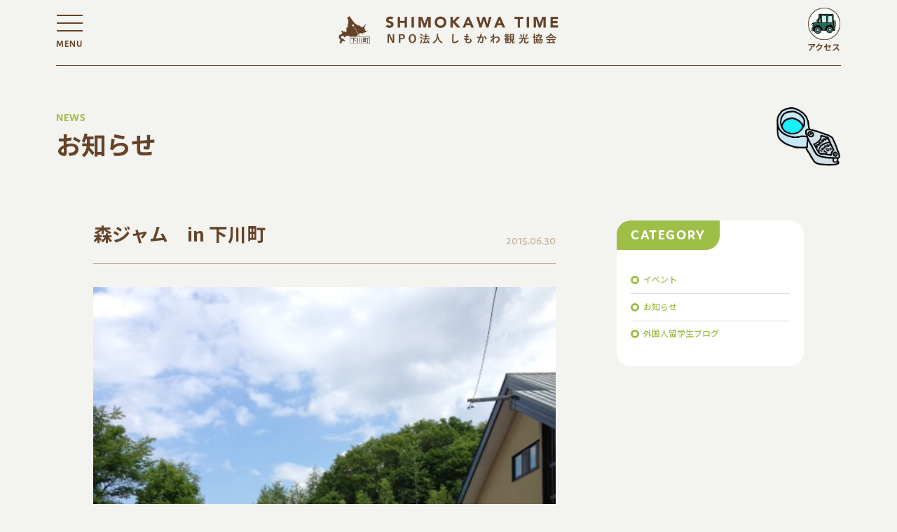

--- FILE ---
content_type: text/html; charset=UTF-8
request_url: https://www.shimokawa-time.net/news/970/
body_size: 9237
content:
<!DOCTYPE html>
<html lang="ja">
<head>
<!-- wexal_pst_init.js does not exist -->
<!-- engagement_delay.js does not exist -->
<link rel="dns-prefetch" href="//use.typekit.net/">
<link rel="preconnect" href="//use.typekit.net/">
<link rel="dns-prefetch" href="//ajax.googleapis.com/">
<link rel="dns-prefetch" href="//cdn.jsdelivr.net/">
<meta charset="utf-8">
<meta http-equiv="X-UA-Compatible" content="IE=edge">
<meta name="viewport" content="width=device-width, initial-scale=1.0">
<meta name="format-detection" content="telephone=no">
<meta content="#9dbe47" name="theme-color">
<script>
  (function(i,s,o,g,r,a,m){i['GoogleAnalyticsObject']=r;i[r]=i[r]||function(){
  (i[r].q=i[r].q||[]).push(arguments)},i[r].l=1*new Date();a=s.createElement(o),
  m=s.getElementsByTagName(o)[0];a.async=1;a.src=g;m.parentNode.insertBefore(a,m)
  })(window,document,'script','//www.google-analytics.com/analytics.js','ga');

  ga('create', 'UA-56550257-1', 'auto');
  ga('send', 'pageview');

</script>
<!-- faviocn -->
<link rel="icon" href="https://www.shimokawa-time.net/wp-content/themes/shimokawa-time-2023/img/favicon/favicon.ico">
<link rel="apple-touch-icon" sizes="180x180" href="https://www.shimokawa-time.net/wp-content/themes/shimokawa-time-2023/img/favicon/apple-touch-icon.png">
<!-- Google fonts -->
<link rel="preconnect" href="https://fonts.googleapis.com">
<link rel="preconnect" href="https://fonts.gstatic.com" crossorigin>
<link href="https://fonts.googleapis.com/css2?family=Noto+Sans+JP:wght@500;700&display=swap" rel="stylesheet">
<!-- Adobe Fonts -->
<link rel="stylesheet" href="https://use.typekit.net/gaj4czh.css">
<!-- Yaku Han JP -->
<link rel="stylesheet" href="https://cdn.jsdelivr.net/npm/yakuhanjp@3.4.1/dist/css/yakuhanjp-noto.min.css">
<!-- css -->
<link rel="stylesheet" href="https://www.shimokawa-time.net/wp-content/themes/shimokawa-time-2023/css/plugin/aos.css">
<link rel="stylesheet" href="https://www.shimokawa-time.net/wp-content/themes/shimokawa-time-2023/css/plugin/swiper-bundle.min.css">
<link rel="stylesheet" href="https://www.shimokawa-time.net/wp-content/themes/shimokawa-time-2023/style.css">
<meta name='robots' content='index, follow, max-image-preview:large, max-snippet:-1, max-video-preview:-1'/>
<!-- This site is optimized with the Yoast SEO plugin v21.7 - https://yoast.com/wordpress/plugins/seo/ -->
<title>森ジャム　in 下川町 - しもかわ観光協会</title>
<link rel="canonical" href="https://www.shimokawa-time.net/970/"/>
<meta property="og:locale" content="ja_JP"/>
<meta property="og:type" content="article"/>
<meta property="og:title" content="森ジャム　in 下川町 - しもかわ観光協会"/>
<meta property="og:description" content="今年も「森ジャム」を開催します。 【森を楽しむかたち、いろいろ。森のまち下川町に森好きが集まる、森づくしの3日間。】 ・森の中でのマーケットや芝生で楽しむフード ・丸太から製作される豪快なチェーンソーアート ・森のウィス [&hellip;]"/>
<meta property="og:url" content="https://www.shimokawa-time.net/970/"/>
<meta property="og:site_name" content="しもかわ観光協会"/>
<meta property="article:publisher" content="https://www.facebook.com/kankoukyoukai.shimokawa"/>
<meta property="article:published_time" content="2015-06-30T00:57:05+00:00"/>
<meta property="og:image" content="https://www.shimokawa-time.net/wp-content/uploads/2015/06/メインビジュアル-1.png"/>
<meta property="og:image:width" content="960"/>
<meta property="og:image:height" content="472"/>
<meta property="og:image:type" content="image/png"/>
<meta name="author" content="admin"/>
<meta name="twitter:card" content="summary_large_image"/>
<meta name="twitter:creator" content="@nposhimokan"/>
<meta name="twitter:site" content="@nposhimokan"/>
<meta name="twitter:label1" content="執筆者"/>
<meta name="twitter:data1" content="admin"/>
<script type="application/ld+json" class="yoast-schema-graph">{"@context":"https://schema.org","@graph":[{"@type":"Article","@id":"https://www.shimokawa-time.net/970/#article","isPartOf":{"@id":"https://www.shimokawa-time.net/970/"},"author":{"name":"admin","@id":"https://www.shimokawa-time.net/#/schema/person/d617b294f7c9f96a36c7b5d923b5e881"},"headline":"森ジャム　in 下川町","datePublished":"2015-06-30T00:57:05+00:00","dateModified":"2015-06-30T00:57:05+00:00","mainEntityOfPage":{"@id":"https://www.shimokawa-time.net/970/"},"wordCount":6,"commentCount":0,"publisher":{"@id":"https://www.shimokawa-time.net/#organization"},"image":{"@id":"https://www.shimokawa-time.net/970/#primaryimage"},"thumbnailUrl":"https://www.shimokawa-time.net/wp-content/uploads/2015/06/メインビジュアル-1.png","articleSection":["イベント"],"inLanguage":"ja","potentialAction":[{"@type":"CommentAction","name":"Comment","target":["https://www.shimokawa-time.net/970/#respond"]}]},{"@type":"WebPage","@id":"https://www.shimokawa-time.net/970/","url":"https://www.shimokawa-time.net/970/","name":"森ジャム　in 下川町 - しもかわ観光協会","isPartOf":{"@id":"https://www.shimokawa-time.net/#website"},"primaryImageOfPage":{"@id":"https://www.shimokawa-time.net/970/#primaryimage"},"image":{"@id":"https://www.shimokawa-time.net/970/#primaryimage"},"thumbnailUrl":"https://www.shimokawa-time.net/wp-content/uploads/2015/06/メインビジュアル-1.png","datePublished":"2015-06-30T00:57:05+00:00","dateModified":"2015-06-30T00:57:05+00:00","breadcrumb":{"@id":"https://www.shimokawa-time.net/970/#breadcrumb"},"inLanguage":"ja","potentialAction":[{"@type":"ReadAction","target":["https://www.shimokawa-time.net/970/"]}]},{"@type":"ImageObject","inLanguage":"ja","@id":"https://www.shimokawa-time.net/970/#primaryimage","url":"https://www.shimokawa-time.net/wp-content/uploads/2015/06/メインビジュアル-1.png","contentUrl":"https://www.shimokawa-time.net/wp-content/uploads/2015/06/メインビジュアル-1.png","width":960,"height":472},{"@type":"BreadcrumbList","@id":"https://www.shimokawa-time.net/970/#breadcrumb","itemListElement":[{"@type":"ListItem","position":1,"name":"Home","item":"https://www.shimokawa-time.net/"},{"@type":"ListItem","position":2,"name":"森ジャム　in 下川町"}]},{"@type":"WebSite","@id":"https://www.shimokawa-time.net/#website","url":"https://www.shimokawa-time.net/","name":"しもかわ観光協会","description":"北海道の道北、上川郡下川町の観光協会です。町の9割が森林で囲まれています。コシが強く、つるつるとなめらかで、のどごしが非常に良い、職人手作りの「下川手延べうどん」の最北の地です。北海道の冬の風物詩、「アイスキャンドル」の発祥の地。手積みでつくられた「万里長城」も町のシンボルとなっています。","publisher":{"@id":"https://www.shimokawa-time.net/#organization"},"potentialAction":[{"@type":"SearchAction","target":{"@type":"EntryPoint","urlTemplate":"https://www.shimokawa-time.net/?s={search_term_string}"},"query-input":"required name=search_term_string"}],"inLanguage":"ja"},{"@type":"Organization","@id":"https://www.shimokawa-time.net/#organization","name":"しもかわ観光協会","url":"https://www.shimokawa-time.net/","logo":{"@type":"ImageObject","inLanguage":"ja","@id":"https://www.shimokawa-time.net/#/schema/logo/image/","url":"http://www.shimokawa-time.net/wp-content/uploads/2023/04/notfound.jpg","contentUrl":"http://www.shimokawa-time.net/wp-content/uploads/2023/04/notfound.jpg","width":1264,"height":890,"caption":"しもかわ観光協会"},"image":{"@id":"https://www.shimokawa-time.net/#/schema/logo/image/"},"sameAs":["https://www.facebook.com/kankoukyoukai.shimokawa","https://twitter.com/nposhimokan","https://www.instagram.com/shimokawatime/","https://www.youtube.com/@user-il3iz6lg7u/videos?themeRefresh=1"]},{"@type":"Person","@id":"https://www.shimokawa-time.net/#/schema/person/d617b294f7c9f96a36c7b5d923b5e881","name":"admin","image":{"@type":"ImageObject","inLanguage":"ja","@id":"https://www.shimokawa-time.net/#/schema/person/image/","url":"https://secure.gravatar.com/avatar/bc88cdba6af568c4fbff14697f60082fa737a57fb4b1e0ec4e8fcffe186915c8?s=96&d=mm&r=g","contentUrl":"https://secure.gravatar.com/avatar/bc88cdba6af568c4fbff14697f60082fa737a57fb4b1e0ec4e8fcffe186915c8?s=96&d=mm&r=g","caption":"admin"},"sameAs":["http://www.shimokawa-time.net"],"url":"https://www.shimokawa-time.net/author/admin/"}]}</script>
<!-- / Yoast SEO plugin. -->
<link rel='dns-prefetch' href='//ajax.googleapis.com'/>
<script type="text/javascript" id="wpp-js" src="https://www.shimokawa-time.net/wp-content/plugins/wordpress-popular-posts/assets/js/wpp.min.js?ver=7.3.6" data-sampling="0" data-sampling-rate="100" data-api-url="https://www.shimokawa-time.net/wp-json/wordpress-popular-posts" data-post-id="970" data-token="43a018a6c6" data-lang="0" data-debug="0"></script>
<link rel="alternate" type="application/rss+xml" title="しもかわ観光協会 &raquo; 森ジャム　in 下川町 のコメントのフィード" href="https://www.shimokawa-time.net/970/feed/"/>
<style id='wp-img-auto-sizes-contain-inline-css' type='text/css'>
img:is([sizes=auto i],[sizes^="auto," i]){contain-intrinsic-size:3000px 1500px}
/*# sourceURL=wp-img-auto-sizes-contain-inline-css */
</style>
<style id='wp-block-library-inline-css' type='text/css'>
:root{--wp-block-synced-color:#7a00df;--wp-block-synced-color--rgb:122,0,223;--wp-bound-block-color:var(--wp-block-synced-color);--wp-editor-canvas-background:#ddd;--wp-admin-theme-color:#007cba;--wp-admin-theme-color--rgb:0,124,186;--wp-admin-theme-color-darker-10:#006ba1;--wp-admin-theme-color-darker-10--rgb:0,107,160.5;--wp-admin-theme-color-darker-20:#005a87;--wp-admin-theme-color-darker-20--rgb:0,90,135;--wp-admin-border-width-focus:2px}@media (min-resolution:192dpi){:root{--wp-admin-border-width-focus:1.5px}}.wp-element-button{cursor:pointer}:root .has-very-light-gray-background-color{background-color:#eee}:root .has-very-dark-gray-background-color{background-color:#313131}:root .has-very-light-gray-color{color:#eee}:root .has-very-dark-gray-color{color:#313131}:root .has-vivid-green-cyan-to-vivid-cyan-blue-gradient-background{background:linear-gradient(135deg,#00d084,#0693e3)}:root .has-purple-crush-gradient-background{background:linear-gradient(135deg,#34e2e4,#4721fb 50%,#ab1dfe)}:root .has-hazy-dawn-gradient-background{background:linear-gradient(135deg,#faaca8,#dad0ec)}:root .has-subdued-olive-gradient-background{background:linear-gradient(135deg,#fafae1,#67a671)}:root .has-atomic-cream-gradient-background{background:linear-gradient(135deg,#fdd79a,#004a59)}:root .has-nightshade-gradient-background{background:linear-gradient(135deg,#330968,#31cdcf)}:root .has-midnight-gradient-background{background:linear-gradient(135deg,#020381,#2874fc)}:root{--wp--preset--font-size--normal:16px;--wp--preset--font-size--huge:42px}.has-regular-font-size{font-size:1em}.has-larger-font-size{font-size:2.625em}.has-normal-font-size{font-size:var(--wp--preset--font-size--normal)}.has-huge-font-size{font-size:var(--wp--preset--font-size--huge)}.has-text-align-center{text-align:center}.has-text-align-left{text-align:left}.has-text-align-right{text-align:right}.has-fit-text{white-space:nowrap!important}#end-resizable-editor-section{display:none}.aligncenter{clear:both}.items-justified-left{justify-content:flex-start}.items-justified-center{justify-content:center}.items-justified-right{justify-content:flex-end}.items-justified-space-between{justify-content:space-between}.screen-reader-text{border:0;clip-path:inset(50%);height:1px;margin:-1px;overflow:hidden;padding:0;position:absolute;width:1px;word-wrap:normal!important}.screen-reader-text:focus{background-color:#ddd;clip-path:none;color:#444;display:block;font-size:1em;height:auto;left:5px;line-height:normal;padding:15px 23px 14px;text-decoration:none;top:5px;width:auto;z-index:100000}html :where(.has-border-color){border-style:solid}html :where([style*=border-top-color]){border-top-style:solid}html :where([style*=border-right-color]){border-right-style:solid}html :where([style*=border-bottom-color]){border-bottom-style:solid}html :where([style*=border-left-color]){border-left-style:solid}html :where([style*=border-width]){border-style:solid}html :where([style*=border-top-width]){border-top-style:solid}html :where([style*=border-right-width]){border-right-style:solid}html :where([style*=border-bottom-width]){border-bottom-style:solid}html :where([style*=border-left-width]){border-left-style:solid}html :where(img[class*=wp-image-]){height:auto;max-width:100%}:where(figure){margin:0 0 1em}html :where(.is-position-sticky){--wp-admin--admin-bar--position-offset:var(--wp-admin--admin-bar--height,0px)}@media screen and (max-width:600px){html :where(.is-position-sticky){--wp-admin--admin-bar--position-offset:0px}}
/*wp_block_styles_on_demand_placeholder:6969852570d61*/
/*# sourceURL=wp-block-library-inline-css */
</style>
<style id='classic-theme-styles-inline-css' type='text/css'>
/*! This file is auto-generated */
.wp-block-button__link{color:#fff;background-color:#32373c;border-radius:9999px;box-shadow:none;text-decoration:none;padding:calc(.667em + 2px) calc(1.333em + 2px);font-size:1.125em}.wp-block-file__button{background:#32373c;color:#fff;text-decoration:none}
/*# sourceURL=/wp-includes/css/classic-themes.min.css */
</style>
<link rel='stylesheet' id='crp-style-rounded-thumbs-css' href='https://www.shimokawa-time.net/wp-content/plugins/contextual-related-posts/css/rounded-thumbs.min.css?ver=4.1.0' type='text/css' media='all'/>
<style id='crp-style-rounded-thumbs-inline-css' type='text/css'>

			.crp_related.crp-rounded-thumbs a {
				width: 150px;
                height: 150px;
				text-decoration: none;
			}
			.crp_related.crp-rounded-thumbs img {
				max-width: 150px;
				margin: auto;
			}
			.crp_related.crp-rounded-thumbs .crp_title {
				width: 100%;
			}
			
/*# sourceURL=crp-style-rounded-thumbs-inline-css */
</style>
<link rel='stylesheet' id='cocu-article-css' href='https://www.shimokawa-time.net/wp-content/themes/shimokawa-time-2023/css/page/article.css?ver=6.9' type='text/css' media='all'/>
<link rel="alternate" title="JSON" type="application/json" href="https://www.shimokawa-time.net/wp-json/wp/v2/posts/970"/>
<meta name="generator" content="WordPress 6.9"/>
<style id="wpp-loading-animation-styles">@-webkit-keyframes bgslide{from{background-position-x:0}to{background-position-x:-200%}}@keyframes bgslide{from{background-position-x:0}to{background-position-x:-200%}}.wpp-widget-block-placeholder,.wpp-shortcode-placeholder{margin:0 auto;width:60px;height:3px;background:#dd3737;background:linear-gradient(90deg,#dd3737 0%,#571313 10%,#dd3737 100%);background-size:200% auto;border-radius:3px;-webkit-animation:bgslide 1s infinite linear;animation:bgslide 1s infinite linear}</style>
</head>
<body class="wp-singular post-template-default single single-post postid-970 single-format-standard wp-theme-shimokawa-time-2023">
<header class="header is-active" id="js-header">
<button class="header__toggle" id="js-gnav-toggle" type="button">
<span class="header__toggle-line"></span>
<span class="header__toggle-line"></span>
<span class="header__toggle-line"></span>
<span class="header__toggle-text ff-en fw-bold">
<span>MENU</span>
</span>
</button>
<a class="header__logo" href="https://www.shimokawa-time.net"></a>
<a class="header__access fw-bold" href="https://www.shimokawa-time.net/access/">アクセス</a>
<div class="header__nav">
<nav class="gnavs-wrap">
<ul class="gnav-lists">
<li class="gnav-list">
<section class="gnav-content">
<h3 class="gnav-content__title fw-bold ff-en">CONTENTS</h3>
<ul class="gnavs">
<li class="gnav">
<a class="gnav__item" href="https://www.shimokawa-time.net/sightseeingspot">
<img class="gnav__item-img" src="https://www.shimokawa-time.net/wp-content/themes/shimokawa-time-2023/img/menu/watch@2x.png" width="80" height="80" alt="行くアイコン">
<p class="gnav__item-text fw-bold">行く</p>
</a>
</li>
<li class="gnav">
<a class="gnav__item" href="https://www.shimokawa-time.net/gourmet">
<img class="gnav__item-img" src="https://www.shimokawa-time.net/wp-content/themes/shimokawa-time-2023/img/menu/eat@2x.png" width="80" height="80" alt="食べるアイコン">
<p class="gnav__item-text fw-bold">食べる</p>
</a>
</li>
<li class="gnav">
<a class="gnav__item" href="https://www.shimokawa-time.net/stay">
<img class="gnav__item-img" src="https://www.shimokawa-time.net/wp-content/themes/shimokawa-time-2023/img/menu/stay@2x.png" width="80" height="80" alt="泊まるアイコン">
<p class="gnav__item-text fw-bold">泊まる</p>
</a>
</li>
<li class="gnav">
<a class="gnav__item" href="https://www.shimokawa-time.net/activity">
<img class="gnav__item-img" src="https://www.shimokawa-time.net/wp-content/themes/shimokawa-time-2023/img/menu/experience@2x.png" width="80" height="80" alt="体験するアイコン">
<p class="gnav__item-text fw-bold">体験する</p>
</a>
</li>
<li class="gnav">
<a class="gnav__item" href="https://www.shimokawa-time.net/shopping">
<img class="gnav__item-img" src="https://www.shimokawa-time.net/wp-content/themes/shimokawa-time-2023/img/menu/buy@2x.png" width="80" height="80" alt="買う・お土産アイコン">
<p class="gnav__item-text fw-bold">買う・お土産</p>
</a>
</li>
<li class="gnav">
<a class="gnav__item" href="https://www.shimokawa-time.net/craft">
<img class="gnav__item-img" src="https://www.shimokawa-time.net/wp-content/themes/shimokawa-time-2023/img/menu/make@2x.png" width="80" height="80" alt="作るアイコン">
<p class="gnav__item-text fw-bold">作る</p>
</a>
</li>
<li class="gnav">
<a class="gnav__item" href="https://www.shimokawa-time.net/reconnaissance/guide">
<img class="gnav__item-img" src="https://www.shimokawa-time.net/wp-content/themes/shimokawa-time-2023/img/menu/guide@2x.png" width="80" height="80" alt="視察するアイコン">
<p class="gnav__item-text fw-bold">視察する</p>
</a>
</li>
<li class="gnav">
<a class="gnav__item" href="https://www.shimokawa-time.net/news/6134/">
<img class="gnav__item-img" src="https://www.shimokawa-time.net/wp-content/themes/shimokawa-time-2023/img/menu/event@2x.png" width="80" height="80" alt="イベント一覧アイコン">
<p class="gnav__item-text fw-bold">イベント一覧</p>
</a>
</li>
<li class="gnav">
<a class="gnav__item" href="https://www.shimokawa-time.net/news">
<img class="gnav__item-img" src="https://www.shimokawa-time.net/wp-content/themes/shimokawa-time-2023/img/menu/news@2x.png" width="80" height="80" alt="お知らせアイコン">
<p class="gnav__item-text fw-bold">お知らせ</p>
</a>
</li>
</ul>
</section>
</li>
<li class="gnav-list">
<section class="gnav-content">
<h3 class="gnav-content__title fw-bold ff-en">PICK UP</h3>
<ul class="pickup-lists">
<li class="pickup-list thumb-link">
<a class="pickup" href="https://skijumptourism.shimokawa-time.net/">
<figure class="thumb-wrap">
<img class="thumb" src="https://www.shimokawa-time.net/wp-content/uploads/2025/10/hero.jpg" width="395" height="260" alt="「ジャンプの聖地」巡礼ツアー">
</figure>
<p class="pickup__text fw-bold">「ジャンプの聖地」巡礼ツアー</p>
</a>
</li>
<li class="pickup-list">
<a class="pickup thumb-link" href="https://www.shimokawa-time.net/pickup/longstay">
<figure class="thumb-wrap">
<img class="thumb" src="https://www.shimokawa-time.net/wp-content/themes/shimokawa-time-2023/img/menu/pickup01.jpg" width="395" height="260" alt="しもかわロングステイイメージ">
</figure>
<p class="pickup__text fw-bold">しもかわロングステイ</p>
</a>
</li>
<li class="pickup-list thumb-link">
<a class="pickup" href="https://www.shimokawa-time.net/tabiplan">
<figure class="thumb-wrap">
<img class="thumb" src="https://www.shimokawa-time.net/wp-content/themes/shimokawa-time-2023/img/menu/pickup02.jpg" width="395" height="260" alt="しもかわ旅プランイメージ">
</figure>
<p class="pickup__text fw-bold">しもかわ旅プラン</p>
</a>
</li>
<li class="pickup-list thumb-link">
<a class="pickup" href="https://www.shimokawa-time.net/pickup/shimokawatohito">
<figure class="thumb-wrap">
<img class="thumb" src="https://www.shimokawa-time.net/wp-content/themes/shimokawa-time-2023/img/menu/pickup03.jpg" width="395" height="260" alt="しもかわと人イメージ">
</figure>
<p class="pickup__text fw-bold">しもかわ<small>と</small>人</p>
</a>
</li>
<li class="pickup-list thumb-link">
<a class="pickup" href="https://www.shimokawa-time.net/pickup/shimokawatosizen">
<figure class="thumb-wrap">
<img class="thumb" src="https://www.shimokawa-time.net/wp-content/themes/shimokawa-time-2023/img/menu/pickup04.jpg" width="395" height="260" alt="しもかわと自然イメージ">
</figure>
<p class="pickup__text fw-bold">しもかわ<small>と</small>自然</p>
</a>
</li>
</ul>
</section>
</li>
<li class="gnav-list">
<div class="gnav-links-wrap">
<ul class="gnav-links">
<li class="gnav-link">
<a rel="noreferrer noopener" class="gnav-link__item" href="https://www.town.shimokawa.hokkaido.jp/shoukai/" target="_blank">下川町のこと</a>
</li>
<li class="gnav-link">
<a rel="noreferrer noopener" class="gnav-link__item" href="https://www.town.shimokawa.hokkaido.jp/section/2020/01/post-43.html" target="_blank">しもりんについて</a>
</li>
<li class="gnav-link">
<a rel="noreferrer noopener" class="gnav-link__item" href="https://shimokawa-comorebi.center/" target="_blank">コモレビについて</a>
</li>
<li class="gnav-link">
<a class="gnav-link__item" href="mailto:&#x6e;&#x70;&#x6f;&#x73;&#x68;&#x69;&#x6d;&#x6f;&#x6b;&#x61;&#x6e;&#x40;&#x67;&#x6d;&#x61;&#x69;&#x6c;&#x2e;&#x63;&#x6f;&#x6d;">お問い合わせ</a>
</li>
</ul>
</div>
</li>
<li class="gnav-list gnav-list-sns">
<div class="sns">
<p class="sns__title text-key fw-bold">しもかわ観光協会 公式アカウント</p>
<div class="sns__links">
<a rel="noreferrer noopener" class="sns__link" href="https://www.instagram.com/shimokawatime/" target="_blank">
<img src="https://www.shimokawa-time.net/wp-content/themes/shimokawa-time-2023/img/icon/instagram.svg" width="32" height="32" alt="Instagram">
</a>
<a rel="noreferrer noopener" class="sns__link" href="https://www.facebook.com/kankoukyoukai.shimokawa" target="_blank">
<img src="https://www.shimokawa-time.net/wp-content/themes/shimokawa-time-2023/img/icon/facebook.svg" width="32" height="32" alt="facebook">
</a>
<a rel="noreferrer noopener" class="sns__link" href="https://twitter.com/nposhimokan" target="_blank">
<img src="https://www.shimokawa-time.net/wp-content/themes/shimokawa-time-2023/img/icon/twitter.svg" width="32" height="32" alt="twitter">
</a>
<a rel="noreferrer noopener" class="sns__link" href="https://www.youtube.com/@user-il3iz6lg7u/videos" target="_blank">
<img src="https://www.shimokawa-time.net/wp-content/themes/shimokawa-time-2023/img/icon/youtube.svg" width="32" height="32" alt="youtube">
</a>
</div>
</div>
</li>
</ul>
</nav>
</div>
</header>
<main class="main">
<!-- メニュー -->
<div class="footer-navs-wrap pc-none">
<ul class="footer-navs">
<li class="footer-nav">
<a class="footer-nav__item" href="https://www.shimokawa-time.net/sightseeingspot">
<img class="footer-nav__item-img" srcset="https://www.shimokawa-time.net/wp-content/themes/shimokawa-time-2023/img/menu/watch@2x.png 2x" src="https://www.shimokawa-time.net/wp-content/themes/shimokawa-time-2023/img/menu/watch.png" width="60" height="60" alt="行くアイコン">
<p class="footer-nav__item-text">行く</p>
</a>
</li>
<li class="footer-nav">
<a class="footer-nav__item" href="https://www.shimokawa-time.net/gourmet">
<img class="footer-nav__item-img" srcset="https://www.shimokawa-time.net/wp-content/themes/shimokawa-time-2023/img/menu/eat@2x.png 2x" src="https://www.shimokawa-time.net/wp-content/themes/shimokawa-time-2023/img/menu/eat.png" width="60" height="60" alt="食べるアイコン">
<p class="footer-nav__item-text">食べる</p>
</a>
</li>
<li class="footer-nav">
<a class="footer-nav__item" href="https://www.shimokawa-time.net/stay">
<img class="footer-nav__item-img" srcset="https://www.shimokawa-time.net/wp-content/themes/shimokawa-time-2023/img/menu/stay@2x.png 2x" src="https://www.shimokawa-time.net/wp-content/themes/shimokawa-time-2023/img/menu/stay.png" width="60" height="60" alt="泊まるアイコン">
<p class="footer-nav__item-text">泊まる</p>
</a>
</li>
<li class="footer-nav">
<a class="footer-nav__item" href="https://www.shimokawa-time.net/activity">
<img class="footer-nav__item-img" srcset="https://www.shimokawa-time.net/wp-content/themes/shimokawa-time-2023/img/menu/experience@2x.png 2x" src="https://www.shimokawa-time.net/wp-content/themes/shimokawa-time-2023/img/menu/experience.png" width="60" height="60" alt="体験するアイコン">
<p class="footer-nav__item-text">体験する</p>
</a>
</li>
<li class="footer-nav">
<a class="footer-nav__item" href="https://www.shimokawa-time.net/shopping">
<img class="footer-nav__item-img" srcset="https://www.shimokawa-time.net/wp-content/themes/shimokawa-time-2023/img/menu/buy@2x.png 2x" src="https://www.shimokawa-time.net/wp-content/themes/shimokawa-time-2023/img/menu/buy.png" width="60" height="60" alt="買う・お土産アイコン">
<p class="footer-nav__item-text">買う・お土産</p>
</a>
</li>
<li class="footer-nav">
<a class="footer-nav__item" href="https://www.shimokawa-time.net/craft">
<img class="footer-nav__item-img" srcset="https://www.shimokawa-time.net/wp-content/themes/shimokawa-time-2023/img/menu/make@2x.png 2x" src="https://www.shimokawa-time.net/wp-content/themes/shimokawa-time-2023/img/menu/make.png" width="60" height="60" alt="作るアイコン">
<p class="footer-nav__item-text">作る</p>
</a>
</li>
<li class="footer-nav">
<a class="footer-nav__item" href="https://www.shimokawa-time.net/reconnaissance/guide">
<img class="footer-nav__item-img" srcset="https://www.shimokawa-time.net/wp-content/themes/shimokawa-time-2023/img/menu/guide@2x.png 2x" src="https://www.shimokawa-time.net/wp-content/themes/shimokawa-time-2023/img/menu/guide.png" width="60" height="60" alt="視察するアイコン">
<p class="footer-nav__item-text">視察する</p>
</a>
</li>
</ul>
</div>
<!-- コンテンツ -->
<section class="content content-article content-view">
<div class="container">
<div class="content__head">
<p class="content__title-en text-key ff-en fw-bold">NEWS</p>
<p class="content__title-ja fw-bold">お知らせ</p>
<img class="content-view__illust" src="https://www.shimokawa-time.net/wp-content/themes/shimokawa-time-2023/img/page/article/news-illust.png" width="140" height="140" alt="お知らせイラスト">
</div>
<div class="content__body">
<div class="detail detail-news">
<div class="detail__left">
<div class="detail__head">
<h1 class="detail__title fw-bold">森ジャム　in 下川町</h1>
<time class="detail__date ff-en" datetime="2015-06-30T09:57:05+09:00">2015.06.30</time>
</div>
<div class="detail__body">
<p><img fetchpriority="high" decoding="async" src="https://www.shimokawa-time.net/wp-content/uploads/2015/06/森ジャム過去写真１.jpg" alt="森ジャム写真１" width="480" height="640" class="alignnone size-full wp-image-977"/></p>
<div class="text_exposed_show"></div>
<p>今年も「森ジャム」を開催します。</p>
<p>【森を楽しむかたち、いろいろ。森のまち下川町に森好きが集まる、森づくしの3日間。】</p>
<p>・森の中でのマーケットや芝生で楽しむフード</p>
<p>・丸太から製作される豪快なチェーンソーアート</p>
<p>・森のウィスキーバー</p>
<p>・バイオマス発電によるエコライブ</p>
<p>・エネルギー自給生活体験など、盛りだくさん！</p>
<p>&nbsp;</p>
<p>森ジャム特設サイト</p>
<p><a href="http://morijam.tumblr.com/" target="_blank" rel="noopener noreferrer">http://morijam.tumblr.com/</a></p>
</div>
</div>
<div class="detail__right">
<article class="info">
<p class="info__title ff-en fw-bold">CATEGORY</p>
<ul class="categorys">
<li class="category">
<a class="category__item" href="https://www.shimokawa-time.net/news/category/event">イベント</a>
</li>
<li class="category">
<a class="category__item" href="https://www.shimokawa-time.net/news/category/information">お知らせ</a>
</li>
<li class="category">
<a class="category__item" href="https://www.shimokawa-time.net/news/category/blog">外国人留学生ブログ</a>
</li>
</ul>
</article>
</div>
<div class="detail__bottom">
<ul class="pager-lists">
<li class="pager-list">
<a class="pager pager-prev button" href="https://www.shimokawa-time.net/news/218"></a>
</li>
<li class="pager-list">
<a class="button" href="https://www.shimokawa-time.net/news/category/event">一覧へ戻る</a>
</li>
<li class="pager-list">
<a class="pager pager-next button" href="https://www.shimokawa-time.net/news/982"></a>
</li>
</ul>
</div>
</div>
</div>
</div>
</section>
<!-- RECOMMENDED -->
<section class="content content-ranking content-ranking-blue">
<div class="content-ranking__inner">
<div class="content__head">
<p class="content__title-en ff-en fw-bold">RELATED POSTS</p>
<h2 class="content__title-ja fw-bold">このページを見た人はこんなページを見ています!</h2>
</div>
<div class="content__body">
<div class="ranking-slider swiper" id="ranking-slider">
<div class="swiper-wrapper">
<div class="swiper-slide">
<a class="recommended thumb-link" href="https://www.shimokawa-time.net/news/1702">
<div class="recommended__text">
<h3 class="recommended__title fw-bold">森ジャム・EZOCUPが開催されました！</h3>
</div>
<figure class="thumb-wrap">
<img width="2560" height="1920" src="https://www.shimokawa-time.net/wp-content/uploads/2017/07/IMG_6983-1-scaled.jpg" class="thumb wp-post-image" alt="" loading="lazy" decoding="async" srcset="https://www.shimokawa-time.net/wp-content/uploads/2017/07/IMG_6983-1-scaled.jpg 2560w, https://www.shimokawa-time.net/wp-content/uploads/2017/07/IMG_6983-1-300x225.jpg 300w, https://www.shimokawa-time.net/wp-content/uploads/2017/07/IMG_6983-1-1024x768.jpg 1024w, https://www.shimokawa-time.net/wp-content/uploads/2017/07/IMG_6983-1-768x576.jpg 768w, https://www.shimokawa-time.net/wp-content/uploads/2017/07/IMG_6983-1-1536x1152.jpg 1536w, https://www.shimokawa-time.net/wp-content/uploads/2017/07/IMG_6983-1-2048x1536.jpg 2048w" sizes="auto, (max-width: 2560px) 100vw, 2560px"/> </figure>
</a>
</div>
<div class="swiper-slide">
<a class="recommended thumb-link" href="https://www.shimokawa-time.net/news/982">
<div class="recommended__text">
<h3 class="recommended__title fw-bold">第12回しもかわうどん祭り</h3>
</div>
<figure class="thumb-wrap">
<img width="2560" height="1707" src="https://www.shimokawa-time.net/wp-content/uploads/2015/06/早食い競争-1-scaled.jpg" class="thumb wp-post-image" alt="" loading="lazy" decoding="async" srcset="https://www.shimokawa-time.net/wp-content/uploads/2015/06/早食い競争-1-scaled.jpg 2560w, https://www.shimokawa-time.net/wp-content/uploads/2015/06/早食い競争-1-300x200.jpg 300w, https://www.shimokawa-time.net/wp-content/uploads/2015/06/早食い競争-1-1024x683.jpg 1024w, https://www.shimokawa-time.net/wp-content/uploads/2015/06/早食い競争-1-768x512.jpg 768w, https://www.shimokawa-time.net/wp-content/uploads/2015/06/早食い競争-1-1536x1024.jpg 1536w, https://www.shimokawa-time.net/wp-content/uploads/2015/06/早食い競争-1-2048x1365.jpg 2048w" sizes="auto, (max-width: 2560px) 100vw, 2560px"/> </figure>
</a>
</div>
<div class="swiper-slide">
<a class="recommended thumb-link" href="https://www.shimokawa-time.net/news/2239">
<div class="recommended__text">
<h3 class="recommended__title fw-bold">築城32年 万里長城祭開催のお知らせ</h3>
</div>
<figure class="thumb-wrap">
<img width="2560" height="1707" src="https://www.shimokawa-time.net/wp-content/uploads/2018/04/IMG_0611-1-scaled.jpg" class="thumb wp-post-image" alt="" loading="lazy" decoding="async" srcset="https://www.shimokawa-time.net/wp-content/uploads/2018/04/IMG_0611-1-scaled.jpg 2560w, https://www.shimokawa-time.net/wp-content/uploads/2018/04/IMG_0611-1-300x200.jpg 300w, https://www.shimokawa-time.net/wp-content/uploads/2018/04/IMG_0611-1-1024x683.jpg 1024w, https://www.shimokawa-time.net/wp-content/uploads/2018/04/IMG_0611-1-768x512.jpg 768w, https://www.shimokawa-time.net/wp-content/uploads/2018/04/IMG_0611-1-1536x1024.jpg 1536w, https://www.shimokawa-time.net/wp-content/uploads/2018/04/IMG_0611-1-2048x1365.jpg 2048w" sizes="auto, (max-width: 2560px) 100vw, 2560px"/> </figure>
</a>
</div>
<div class="swiper-slide">
<a class="recommended thumb-link" href="https://www.shimokawa-time.net/news/1775">
<div class="recommended__text">
<h3 class="recommended__title fw-bold">第１４回しもかわうどん祭りが開催されます！</h3>
</div>
<figure class="thumb-wrap">
<img width="905" height="1280" src="https://www.shimokawa-time.net/wp-content/uploads/2017/07/udon2017-B2-見本.jpeg" class="thumb wp-post-image" alt="" loading="lazy" decoding="async" srcset="https://www.shimokawa-time.net/wp-content/uploads/2017/07/udon2017-B2-見本.jpeg 905w, https://www.shimokawa-time.net/wp-content/uploads/2017/07/udon2017-B2-見本-212x300.jpeg 212w, https://www.shimokawa-time.net/wp-content/uploads/2017/07/udon2017-B2-見本-724x1024.jpeg 724w, https://www.shimokawa-time.net/wp-content/uploads/2017/07/udon2017-B2-見本-768x1086.jpeg 768w" sizes="auto, (max-width: 905px) 100vw, 905px"/> </figure>
</a>
</div>
<div class="swiper-slide">
<a class="recommended thumb-link" href="https://www.shimokawa-time.net/news/5131">
<div class="recommended__text">
<h3 class="recommended__title fw-bold">吉本興業×下川町　NON STYLE石田さん原案！トマト漫才師「下川はるかエイト」の新しい漫画が完成✨</h3>
</div>
<figure class="thumb-wrap">
<img width="750" height="309" src="https://www.shimokawa-time.net/wp-content/uploads/2022/06/288212222_1087907478809665_2624608661387724474_n-1.jpg" class="thumb wp-post-image" alt="" loading="lazy" decoding="async" srcset="https://www.shimokawa-time.net/wp-content/uploads/2022/06/288212222_1087907478809665_2624608661387724474_n-1.jpg 750w, https://www.shimokawa-time.net/wp-content/uploads/2022/06/288212222_1087907478809665_2624608661387724474_n-1-300x124.jpg 300w" sizes="auto, (max-width: 750px) 100vw, 750px"/> </figure>
</a>
</div>
</div>
<div class="swiper-scrollbar"></div>
</div>
</div>
</div>
</section>
</main>
<footer class="footer">
<div class="footer__inner container">
<div class="footer__left">
<a class="footer__logo" href="https://www.shimokawa-time.net">
<img src="https://www.shimokawa-time.net/wp-content/themes/shimokawa-time-2023/img/logo-white.png" width="450" height="59" alt="NPO法人しもかわ観光協会" loading="lazy">
</a>
<div class="footer__info-wrap">
<p class="footer__info fw-bold">
<span class="footer__info-title">〒098-1203</span><br class="pc-none"><br class="pc-none">
<a rel="noreferrer noopener" class="link text-white" href="https://goo.gl/maps/R8NRcNF1tsnLt2R47" target="_blank">下川町共栄町１番地１ まちおこしセンター コモレビ内</a>
</p>
<div class="footer__infos">
<p class="footer__info fw-bold">
<span class="footer__info-title">TEL</span>
<a class="link text-white" href="tel:01655-4-2718">01655-4-2718</a>
</p>
<p class="footer__info fw-bold">
<span class="footer__info-title">FAX</span>
01655-4-2790
</p>
<a class="footer__button fw-bold" href="mailto:&#x6e;&#x70;&#x6f;&#x73;&#x68;&#x69;&#x6d;&#x6f;&#x6b;&#x61;&#x6e;&#x40;&#x67;&#x6d;&#x61;&#x69;&#x6c;&#x2e;&#x63;&#x6f;&#x6d;">お問い合わせ</a>
</div>
</div>
</div>
<div class="footer__right">
<div class="sns">
<p class="sns__title fw-bold">しもかわ観光協会 公式アカウント</p>
<div class="sns__links">
<a rel="noreferrer noopener" class="sns__link" href="https://www.instagram.com/shimokawatime/" target="_blank">
<img src="https://www.shimokawa-time.net/wp-content/themes/shimokawa-time-2023/img/icon/instagram-white.svg" width="32" height="32" alt="Instagram" loading="lazy">
</a>
<a rel="noreferrer noopener" class="sns__link" href="https://www.facebook.com/kankoukyoukai.shimokawa" target="_blank">
<img src="https://www.shimokawa-time.net/wp-content/themes/shimokawa-time-2023/img/icon/facebook-white.svg" width="32" height="32" alt="facebook" loading="lazy">
</a>
<a rel="noreferrer noopener" class="sns__link" href="https://twitter.com/nposhimokan" target="_blank">
<img src="https://www.shimokawa-time.net/wp-content/themes/shimokawa-time-2023/img/icon/twitter-white.svg" width="32" height="32" alt="twitter" loading="lazy">
</a>
<a rel="noreferrer noopener" class="sns__link" href="https://www.youtube.com/@user-il3iz6lg7u/videos" target="_blank">
<img src="https://www.shimokawa-time.net/wp-content/themes/shimokawa-time-2023/img/icon/youtube-white.svg" width="32" height="32" alt="youtube" loading="lazy">
</a>
</div>
</div>
</div>
</div>
<p class="footer__copy">&copy; NPO法人しもかわ観光協会</p>
</footer>
<script type="speculationrules">
{"prefetch":[{"source":"document","where":{"and":[{"href_matches":"/*"},{"not":{"href_matches":["/wp-*.php","/wp-admin/*","/wp-content/uploads/*","/wp-content/*","/wp-content/plugins/*","/wp-content/themes/shimokawa-time-2023/*","/*\\?(.+)"]}},{"not":{"selector_matches":"a[rel~=\"nofollow\"]"}},{"not":{"selector_matches":".no-prefetch, .no-prefetch a"}}]},"eagerness":"conservative"}]}
</script>
<script type="text/javascript" src="https://ajax.googleapis.com/ajax/libs/jquery/3.6.0/jquery.min.js?ver=3.6.0" id="jquery-js"></script>
<script type="text/javascript" src="https://www.shimokawa-time.net/wp-content/themes/shimokawa-time-2023/js/page/article.js?ver=6.9" id="cocu-article-js"></script>
<script id="wp-emoji-settings" type="application/json">
{"baseUrl":"https://s.w.org/images/core/emoji/17.0.2/72x72/","ext":".png","svgUrl":"https://s.w.org/images/core/emoji/17.0.2/svg/","svgExt":".svg","source":{"concatemoji":"https://www.shimokawa-time.net/wp-includes/js/wp-emoji-release.min.js?ver=6.9"}}
</script>
<script type="module">
/* <![CDATA[ */
/*! This file is auto-generated */
const a=JSON.parse(document.getElementById("wp-emoji-settings").textContent),o=(window._wpemojiSettings=a,"wpEmojiSettingsSupports"),s=["flag","emoji"];function i(e){try{var t={supportTests:e,timestamp:(new Date).valueOf()};sessionStorage.setItem(o,JSON.stringify(t))}catch(e){}}function c(e,t,n){e.clearRect(0,0,e.canvas.width,e.canvas.height),e.fillText(t,0,0);t=new Uint32Array(e.getImageData(0,0,e.canvas.width,e.canvas.height).data);e.clearRect(0,0,e.canvas.width,e.canvas.height),e.fillText(n,0,0);const a=new Uint32Array(e.getImageData(0,0,e.canvas.width,e.canvas.height).data);return t.every((e,t)=>e===a[t])}function p(e,t){e.clearRect(0,0,e.canvas.width,e.canvas.height),e.fillText(t,0,0);var n=e.getImageData(16,16,1,1);for(let e=0;e<n.data.length;e++)if(0!==n.data[e])return!1;return!0}function u(e,t,n,a){switch(t){case"flag":return n(e,"\ud83c\udff3\ufe0f\u200d\u26a7\ufe0f","\ud83c\udff3\ufe0f\u200b\u26a7\ufe0f")?!1:!n(e,"\ud83c\udde8\ud83c\uddf6","\ud83c\udde8\u200b\ud83c\uddf6")&&!n(e,"\ud83c\udff4\udb40\udc67\udb40\udc62\udb40\udc65\udb40\udc6e\udb40\udc67\udb40\udc7f","\ud83c\udff4\u200b\udb40\udc67\u200b\udb40\udc62\u200b\udb40\udc65\u200b\udb40\udc6e\u200b\udb40\udc67\u200b\udb40\udc7f");case"emoji":return!a(e,"\ud83e\u1fac8")}return!1}function f(e,t,n,a){let r;const o=(r="undefined"!=typeof WorkerGlobalScope&&self instanceof WorkerGlobalScope?new OffscreenCanvas(300,150):document.createElement("canvas")).getContext("2d",{willReadFrequently:!0}),s=(o.textBaseline="top",o.font="600 32px Arial",{});return e.forEach(e=>{s[e]=t(o,e,n,a)}),s}function r(e){var t=document.createElement("script");t.src=e,t.defer=!0,document.head.appendChild(t)}a.supports={everything:!0,everythingExceptFlag:!0},new Promise(t=>{let n=function(){try{var e=JSON.parse(sessionStorage.getItem(o));if("object"==typeof e&&"number"==typeof e.timestamp&&(new Date).valueOf()<e.timestamp+604800&&"object"==typeof e.supportTests)return e.supportTests}catch(e){}return null}();if(!n){if("undefined"!=typeof Worker&&"undefined"!=typeof OffscreenCanvas&&"undefined"!=typeof URL&&URL.createObjectURL&&"undefined"!=typeof Blob)try{var e="postMessage("+f.toString()+"("+[JSON.stringify(s),u.toString(),c.toString(),p.toString()].join(",")+"));",a=new Blob([e],{type:"text/javascript"});const r=new Worker(URL.createObjectURL(a),{name:"wpTestEmojiSupports"});return void(r.onmessage=e=>{i(n=e.data),r.terminate(),t(n)})}catch(e){}i(n=f(s,u,c,p))}t(n)}).then(e=>{for(const n in e)a.supports[n]=e[n],a.supports.everything=a.supports.everything&&a.supports[n],"flag"!==n&&(a.supports.everythingExceptFlag=a.supports.everythingExceptFlag&&a.supports[n]);var t;a.supports.everythingExceptFlag=a.supports.everythingExceptFlag&&!a.supports.flag,a.supports.everything||((t=a.source||{}).concatemoji?r(t.concatemoji):t.wpemoji&&t.twemoji&&(r(t.twemoji),r(t.wpemoji)))});
//# sourceURL=https://www.shimokawa-time.net/wp-includes/js/wp-emoji-loader.min.js
/* ]]> */
</script>
<!-- js -->
<script src="https://www.shimokawa-time.net/wp-content/themes/shimokawa-time-2023/js/plugin/aos.js"></script>
<script src="https://www.shimokawa-time.net/wp-content/themes/shimokawa-time-2023/js/plugin/swiper-bundle.min.js"></script>
<script src="https://www.shimokawa-time.net/wp-content/themes/shimokawa-time-2023/js/common.js"></script>
</body>
</html>

--- FILE ---
content_type: text/css;charset=utf-8
request_url: https://use.typekit.net/gaj4czh.css
body_size: 429
content:
/*
 * The Typekit service used to deliver this font or fonts for use on websites
 * is provided by Adobe and is subject to these Terms of Use
 * http://www.adobe.com/products/eulas/tou_typekit. For font license
 * information, see the list below.
 *
 * jaf-domus:
 *   - http://typekit.com/eulas/00000000000000003b9adf44
 *   - http://typekit.com/eulas/00000000000000003b9adf46
 *
 * © 2009-2026 Adobe Systems Incorporated. All Rights Reserved.
 */
/*{"last_published":"2023-01-04 03:42:10 UTC"}*/

@import url("https://p.typekit.net/p.css?s=1&k=gaj4czh&ht=tk&f=29008.29010&a=578173&app=typekit&e=css");

@font-face {
font-family:"jaf-domus";
src:url("https://use.typekit.net/af/c1e2de/00000000000000003b9adf44/27/l?primer=7cdcb44be4a7db8877ffa5c0007b8dd865b3bbc383831fe2ea177f62257a9191&fvd=n4&v=3") format("woff2"),url("https://use.typekit.net/af/c1e2de/00000000000000003b9adf44/27/d?primer=7cdcb44be4a7db8877ffa5c0007b8dd865b3bbc383831fe2ea177f62257a9191&fvd=n4&v=3") format("woff"),url("https://use.typekit.net/af/c1e2de/00000000000000003b9adf44/27/a?primer=7cdcb44be4a7db8877ffa5c0007b8dd865b3bbc383831fe2ea177f62257a9191&fvd=n4&v=3") format("opentype");
font-display:auto;font-style:normal;font-weight:400;font-stretch:normal;
}

@font-face {
font-family:"jaf-domus";
src:url("https://use.typekit.net/af/0a3b88/00000000000000003b9adf46/27/l?primer=7cdcb44be4a7db8877ffa5c0007b8dd865b3bbc383831fe2ea177f62257a9191&fvd=n7&v=3") format("woff2"),url("https://use.typekit.net/af/0a3b88/00000000000000003b9adf46/27/d?primer=7cdcb44be4a7db8877ffa5c0007b8dd865b3bbc383831fe2ea177f62257a9191&fvd=n7&v=3") format("woff"),url("https://use.typekit.net/af/0a3b88/00000000000000003b9adf46/27/a?primer=7cdcb44be4a7db8877ffa5c0007b8dd865b3bbc383831fe2ea177f62257a9191&fvd=n7&v=3") format("opentype");
font-display:auto;font-style:normal;font-weight:700;font-stretch:normal;
}

.tk-jaf-domus { font-family: "jaf-domus",sans-serif; }


--- FILE ---
content_type: image/svg+xml
request_url: https://www.shimokawa-time.net/wp-content/themes/shimokawa-time-2023/img/icon/facebook-white.svg
body_size: 151
content:
<?xml version="1.0" encoding="UTF-8"?><svg id="a" xmlns="http://www.w3.org/2000/svg" width="24" height="24" viewBox="0 0 24 24"><path d="m12,.686C5.713.686.617,5.781.617,12.069c0,5.683,4.162,10.392,9.605,11.245v-7.955h-2.89v-3.29h2.89v-2.508c0-2.852,1.699-4.429,4.3-4.429,1.245,0,2.548.222,2.548.222v2.801h-1.436c-1.414,0-1.854.878-1.854,1.779v2.134h3.157l-.505,3.29h-2.652v7.955c5.443-.854,9.605-5.563,9.605-11.245C23.383,5.781,18.287.686,12,.686Z" style="fill:#fff;"/></svg>

--- FILE ---
content_type: image/svg+xml
request_url: https://www.shimokawa-time.net/wp-content/themes/shimokawa-time-2023/img/icon/instagram.svg
body_size: 698
content:
<?xml version="1.0" encoding="UTF-8"?><svg id="a" xmlns="http://www.w3.org/2000/svg" width="24" height="24" viewBox="0 0 24 24"><path id="b" d="m12.001.617c-3.092,0-3.479.014-4.694.069-1.212.055-2.039.247-2.763.529-.749.291-1.384.68-2.017,1.313-.633.633-1.022,1.268-1.314,2.016-.282.724-.474,1.551-.529,2.763-.054,1.214-.069,1.602-.069,4.694s.014,3.478.069,4.693c.056,1.212.248,2.039.529,2.763.291.749.68,1.384,1.313,2.017.632.633,1.268,1.023,2.016,1.314.724.281,1.552.473,2.763.529,1.214.055,1.602.069,4.693.069s3.479-.013,4.693-.069c1.212-.055,2.04-.247,2.764-.529.748-.291,1.383-.681,2.015-1.314.633-.633,1.022-1.268,1.314-2.016.28-.724.472-1.551.529-2.763.055-1.214.069-1.601.069-4.693s-.014-3.48-.069-4.694c-.057-1.212-.249-2.039-.529-2.763-.292-.749-.681-1.384-1.314-2.017-.633-.633-1.266-1.022-2.016-1.313-.726-.281-1.553-.473-2.765-.529-1.214-.055-1.601-.069-4.693-.069h.004Zm-1.021,2.051c.303,0,.641,0,1.021,0,3.039,0,3.4.011,4.6.065,1.11.051,1.712.236,2.114.392.531.206.91.453,1.308.851.398.398.645.778.852,1.309.156.401.341,1.003.392,2.113.055,1.2.066,1.56.066,4.598s-.012,3.398-.066,4.598c-.051,1.11-.236,1.712-.392,2.113-.206.531-.453.909-.852,1.308-.398.398-.777.645-1.308.851-.401.156-1.004.341-2.114.392-1.2.055-1.56.066-4.6.066s-3.4-.012-4.6-.066c-1.11-.051-1.712-.237-2.114-.392-.531-.206-.911-.453-1.309-.851-.398-.398-.645-.777-.852-1.308-.156-.401-.342-1.003-.392-2.113-.055-1.2-.065-1.56-.065-4.6s.011-3.398.065-4.598c.051-1.11.236-1.712.392-2.113.206-.531.453-.911.852-1.309.398-.398.778-.645,1.309-.852.401-.157,1.004-.342,2.114-.392,1.05-.047,1.457-.062,3.579-.064v.003Zm7.098,1.89c-.754,0-1.366.611-1.366,1.366s.612,1.366,1.366,1.366,1.366-.612,1.366-1.366-.612-1.366-1.366-1.366h0Zm-6.076,1.597c-3.228,0-5.846,2.617-5.846,5.846s2.617,5.845,5.846,5.845,5.845-2.616,5.845-5.845-2.617-5.846-5.845-5.846h0Zm0,2.051c2.096,0,3.794,1.699,3.794,3.794s-1.699,3.794-3.794,3.794-3.794-1.699-3.794-3.794,1.699-3.794,3.794-3.794h0Z" style="fill:#9dbe47;"/></svg>

--- FILE ---
content_type: application/javascript; charset=UTF-8
request_url: https://www.shimokawa-time.net/wp-content/themes/shimokawa-time-2023/js/page/article.js?ver=6.9
body_size: 37
content:
$(function(){const swiper=new Swiper("#article-slider",{loop:true,slidesPerView:1.1,spaceBetween:20,centeredSlides:true,grabCursor:true,pagination:{el:".swiper-pagination",clickable:true},breakpoints:{768:{slidesPerView:1.5,spaceBetween:50}}})});


--- FILE ---
content_type: text/plain
request_url: https://www.google-analytics.com/j/collect?v=1&_v=j102&a=921995134&t=pageview&_s=1&dl=https%3A%2F%2Fwww.shimokawa-time.net%2Fnews%2F970%2F&ul=en-us%40posix&dt=%E6%A3%AE%E3%82%B8%E3%83%A3%E3%83%A0%E3%80%80in%20%E4%B8%8B%E5%B7%9D%E7%94%BA%20-%20%E3%81%97%E3%82%82%E3%81%8B%E3%82%8F%E8%A6%B3%E5%85%89%E5%8D%94%E4%BC%9A&sr=1280x720&vp=1280x720&_u=IEBAAEABAAAAACAAI~&jid=1626311101&gjid=1556636949&cid=156624108.1768523049&tid=UA-56550257-1&_gid=14961634.1768523049&_r=1&_slc=1&z=1705795942
body_size: -452
content:
2,cG-JN3NDPZSMS

--- FILE ---
content_type: image/svg+xml
request_url: https://www.shimokawa-time.net/wp-content/themes/shimokawa-time-2023/img/icon/twitter-white.svg
body_size: 315
content:
<?xml version="1.0" encoding="UTF-8"?><svg id="a" xmlns="http://www.w3.org/2000/svg" width="24" height="24" viewBox="0 0 24 24"><path d="m7.777,21.251c8.591,0,13.29-7.118,13.29-13.29,0-.202-.004-.404-.013-.604.912-.659,1.705-1.482,2.33-2.418-.837.372-1.738.622-2.682.735.964-.578,1.705-1.493,2.054-2.584-.903.535-1.902.924-2.966,1.134-.852-.908-2.066-1.476-3.409-1.476-2.58,0-4.672,2.092-4.672,4.671,0,.367.041.723.121,1.065-3.882-.195-7.324-2.054-9.628-4.88-.402.69-.633,1.492-.633,2.348,0,1.621.825,3.051,2.079,3.888-.766-.024-1.486-.234-2.116-.584-.001.019-.001.039-.001.06,0,2.262,1.61,4.151,3.747,4.579-.392.107-.805.164-1.231.164-.301,0-.594-.03-.878-.084.595,1.856,2.319,3.206,4.363,3.244-1.599,1.253-3.613,1.999-5.801,1.999-.377,0-.749-.022-1.114-.065,2.067,1.325,4.522,2.098,7.16,2.098" style="fill:#fff;"/></svg>

--- FILE ---
content_type: image/svg+xml
request_url: https://www.shimokawa-time.net/wp-content/themes/shimokawa-time-2023/img/icon/facebook.svg
body_size: 153
content:
<?xml version="1.0" encoding="UTF-8"?><svg id="a" xmlns="http://www.w3.org/2000/svg" width="24" height="24" viewBox="0 0 24 24"><path d="m12,.686C5.713.686.617,5.781.617,12.069c0,5.683,4.162,10.392,9.605,11.245v-7.955h-2.89v-3.29h2.89v-2.508c0-2.852,1.699-4.429,4.3-4.429,1.245,0,2.548.222,2.548.222v2.801h-1.436c-1.414,0-1.854.878-1.854,1.779v2.134h3.157l-.505,3.29h-2.652v7.955c5.443-.854,9.605-5.563,9.605-11.245C23.383,5.781,18.287.686,12,.686Z" style="fill:#9dbe47;"/></svg>

--- FILE ---
content_type: image/svg+xml
request_url: https://www.shimokawa-time.net/wp-content/themes/shimokawa-time-2023/img/icon/youtube.svg
body_size: 292
content:
<?xml version="1.0" encoding="UTF-8"?><svg id="a" xmlns="http://www.w3.org/2000/svg" width="24" height="24" viewBox="0 0 24 24"><path d="m8.951,4.01c2.753-.076,5.582-.076,8.334.076.918.076,1.835.076,2.676.229.459.076.994.153,1.453.382.765.382,1.376,1.07,1.529,1.912.229,1.07.306,2.141.382,3.211.076,1.606.076,3.288,0,4.894-.076.918-.153,1.835-.382,2.753-.229.841-.765,1.529-1.529,1.912-.459.229-1.07.306-1.606.382-1.376.153-2.753.229-4.129.229-2.982.076-5.964.076-8.87-.076-1.147-.076-2.294-.076-3.364-.306-.841-.153-1.606-.688-2.064-1.453-.229-.459-.382-1.07-.459-1.606-.229-1.453-.229-2.982-.306-4.435,0-1.453.076-2.906.229-4.358.153-.765.229-1.376.535-1.988.306-.535.765-.918,1.223-1.147s1.07-.306,1.606-.382c1.606-.153,3.135-.229,4.741-.229m.765,4.511v6.805c1.988-1.147,3.9-2.294,5.888-3.441-1.912-1.07-3.9-2.217-5.888-3.364h0Z" style="fill:#9dbe47;"/></svg>